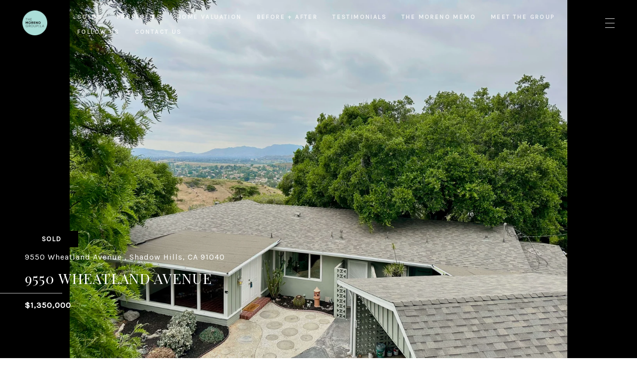

--- FILE ---
content_type: text/html
request_url: https://themorenogroupla.com/modals.html
body_size: 4595
content:
    <style>
        #modal-3b907dca-98b7-40d9-9c9c-8140c5a86bb1 .close img{-webkit-filter:invert(1);filter:invert(1);}#modal-3b907dca-98b7-40d9-9c9c-8140c5a86bb1 .newsletter-signup{display:-webkit-box;display:-webkit-flex;display:-ms-flexbox;display:flex;-webkit-align-items:center;-webkit-box-align:center;-ms-flex-align:center;align-items:center;-webkit-box-pack:center;-ms-flex-pack:center;-webkit-justify-content:center;justify-content:center;}@media (max-width: 768px){#modal-3b907dca-98b7-40d9-9c9c-8140c5a86bb1 .newsletter-signup{min-height:80vh;}#modal-3b907dca-98b7-40d9-9c9c-8140c5a86bb1 .newsletter-signup .lp-container-custom{padding:0 25px;}}#modal-3b907dca-98b7-40d9-9c9c-8140c5a86bb1 .newsletter-signup__form{margin:0;}#modal-3b907dca-98b7-40d9-9c9c-8140c5a86bb1 .newsletter-signup__form.success .newsletter-signup__form-container{display:none;}#modal-3b907dca-98b7-40d9-9c9c-8140c5a86bb1 .newsletter-signup__form.success .success-block{display:-webkit-box;display:-webkit-flex;display:-ms-flexbox;display:flex;}#modal-3b907dca-98b7-40d9-9c9c-8140c5a86bb1 .newsletter-signup__inputs-container{display:-webkit-box;display:-webkit-flex;display:-ms-flexbox;display:flex;-webkit-box-pack:center;-ms-flex-pack:center;-webkit-justify-content:center;justify-content:center;}@media (max-width: 768px){#modal-3b907dca-98b7-40d9-9c9c-8140c5a86bb1 .newsletter-signup__inputs-container{-webkit-flex-direction:column;-ms-flex-direction:column;flex-direction:column;}}#modal-3b907dca-98b7-40d9-9c9c-8140c5a86bb1 .newsletter-signup__form-container{position:relative;z-index:1;}@media (max-width: 768px){#modal-3b907dca-98b7-40d9-9c9c-8140c5a86bb1 .newsletter-signup__form-container .lp-h2{margin-bottom:32px;}}@media (max-width: 768px){#modal-3b907dca-98b7-40d9-9c9c-8140c5a86bb1 .newsletter-signup__form-container .lp-text--subtitle{margin-bottom:32px;}}#modal-3b907dca-98b7-40d9-9c9c-8140c5a86bb1 .newsletter-signup__form-item +.newsletter-signup__form-item{margin-left:16px;}@media (max-width: 768px){#modal-3b907dca-98b7-40d9-9c9c-8140c5a86bb1 .newsletter-signup__form-item +.newsletter-signup__form-item{margin-left:0px;margin-top:32px;}}@media (min-width: 769px){#modal-3b907dca-98b7-40d9-9c9c-8140c5a86bb1 .newsletter-signup__form-item.lp-input{padding-top:0;padding-bottom:0;width:250px;}}#modal-3b907dca-98b7-40d9-9c9c-8140c5a86bb1 .newsletter-signup__form-item.lp-btn{text-transform:uppercase;font-weight:700;}@media (min-width: 769px){#modal-3b907dca-98b7-40d9-9c9c-8140c5a86bb1 .newsletter-signup__form-item.lp-btn{width:200px;}}#modal-3b907dca-98b7-40d9-9c9c-8140c5a86bb1 .newsletter-signup .success-block{display:-webkit-box;display:-webkit-flex;display:-ms-flexbox;display:flex;-webkit-flex-direction:column;-ms-flex-direction:column;flex-direction:column;-webkit-box-pack:center;-ms-flex-pack:center;-webkit-justify-content:center;justify-content:center;visibility:visible;opacity:1;z-index:2;-webkit-align-items:center;-webkit-box-align:center;-ms-flex-align:center;align-items:center;display:none;text-align:center;}#modal-3b907dca-98b7-40d9-9c9c-8140c5a86bb1 .newsletter-signup .success-block.hide{display:none;}#modal-3b907dca-98b7-40d9-9c9c-8140c5a86bb1 .lp-text--subtitle{margin-left:auto;margin-right:auto;text-transform:none;}#modal-3b907dca-98b7-40d9-9c9c-8140c5a86bb1 .lp-h-pot{max-width:1px;}#modal-3b907dca-98b7-40d9-9c9c-8140c5a86bb1 .lp-title-group{max-width:unset;padding:0 20px;}#modal-3b907dca-98b7-40d9-9c9c-8140c5a86bb1 input:-webkit-autofill,#modal-3b907dca-98b7-40d9-9c9c-8140c5a86bb1 input:-webkit-autofill:hover,#modal-3b907dca-98b7-40d9-9c9c-8140c5a86bb1 input:-webkit-autofill:focus,#modal-3b907dca-98b7-40d9-9c9c-8140c5a86bb1 input:-webkit-autofill:active{-webkit-text-fill-color:var(--fontColor);-webkit-box-shadow:0 0 0px 1000px var(--bgColor) inset;-webkit-transition:background-color 5000s ease-in-out 0s;transition:background-color 5000s ease-in-out 0s;}#modal-3b907dca-98b7-40d9-9c9c-8140c5a86bb1 .lp-disclaimer{max-width:730px;margin:20px auto 0 auto;}
    </style>
    <script type="text/javascript">
        window.luxuryPresence._modalIncludes = {"modals":[{"modalId":"3b907dca-98b7-40d9-9c9c-8140c5a86bb1","websiteId":"bdd1309e-49d3-4e3e-a5fa-01256dc1a4c7","templateId":null,"elementId":"19e4a145-7cee-4338-8873-657ce2636b4c","name":"Newsletter Sign Up","displayOrder":0,"formValues":{"title":"Sign up for exclusive access","showName":true,"description":"<p>The Moreno Group&rsquo;s Tips, Tricks, Listings + More</p>","successTitle":"Thank You","submitBtnStyle":"button-style-1","successMessage":"<p>You have successfully been added to our Newsletter. Stay tuned for the latest updates sent straight to your inbox!</p>","RedirectAfterFormSubmissionURL":""},"customHtmlMarkdown":null,"customCss":".close img {\n    filter: invert(1);\n}","sourceResource":null,"sourceVariables":{},"pageSpecific":true,"trigger":"TIMER","backgroundColor":"rgba(255, 255, 255, 0.92)","colorSettings":{"closeTextColor":"rgba(0, 0, 0, 1)"},"timerDelay":5000,"lastUpdatingUserId":"82ba6949-c39a-461d-bc87-06b934fccbb7","lastUpdateHash":"c752273d-bae3-5013-b2e9-84db5c05c350","createdAt":"2023-03-22T22:10:26.379Z","updatedAt":"2024-06-27T21:02:04.035Z","mediaMap":{},"created_at":"2023-03-22T22:10:26.379Z","updated_at":"2024-06-27T21:02:04.035Z","deleted_at":null,"pages":[{"modalId":"3b907dca-98b7-40d9-9c9c-8140c5a86bb1","pageId":"03a97e00-1eb9-436f-86df-c59d6de8538d","createdAt":"2024-01-10T20:32:53.836Z"},{"modalId":"3b907dca-98b7-40d9-9c9c-8140c5a86bb1","pageId":"07c8f9c5-b0f2-42ed-baa0-b334705682dc","createdAt":"2024-01-10T20:32:53.836Z"},{"modalId":"3b907dca-98b7-40d9-9c9c-8140c5a86bb1","pageId":"07eaf18b-5f62-4a5a-90c1-b3cfe079b4a3","createdAt":"2024-01-10T20:32:53.836Z"},{"modalId":"3b907dca-98b7-40d9-9c9c-8140c5a86bb1","pageId":"0a6a52df-3e33-4432-a1a7-19c9fc76153c","createdAt":"2024-01-10T20:32:53.836Z"},{"modalId":"3b907dca-98b7-40d9-9c9c-8140c5a86bb1","pageId":"0c8e46ad-e300-4337-918a-42b04f3dcac8","createdAt":"2024-01-10T20:32:53.836Z"},{"modalId":"3b907dca-98b7-40d9-9c9c-8140c5a86bb1","pageId":"1278f97a-d86d-40b0-b495-9b11ab0ef2c7","createdAt":"2024-01-10T20:32:53.836Z"},{"modalId":"3b907dca-98b7-40d9-9c9c-8140c5a86bb1","pageId":"1413755a-1101-4ca9-8bf1-3813d338e6f8","createdAt":"2024-01-10T20:32:53.836Z"},{"modalId":"3b907dca-98b7-40d9-9c9c-8140c5a86bb1","pageId":"17708618-862f-4944-a8f0-ea76307a17a1","createdAt":"2024-01-10T20:32:53.836Z"},{"modalId":"3b907dca-98b7-40d9-9c9c-8140c5a86bb1","pageId":"1d117c91-5035-4bb9-a6f1-ab092a52824a","createdAt":"2024-01-10T20:32:53.836Z"},{"modalId":"3b907dca-98b7-40d9-9c9c-8140c5a86bb1","pageId":"1e8cd5e3-a11a-4ed6-b32c-c26c657bb3d3","createdAt":"2024-01-10T20:32:53.836Z"},{"modalId":"3b907dca-98b7-40d9-9c9c-8140c5a86bb1","pageId":"241e44bf-f60b-49a7-a32e-4a75bf860297","createdAt":"2024-01-10T20:32:53.836Z"},{"modalId":"3b907dca-98b7-40d9-9c9c-8140c5a86bb1","pageId":"257c7691-bd08-4f03-b43b-737e35c6360e","createdAt":"2024-01-10T20:32:53.836Z"},{"modalId":"3b907dca-98b7-40d9-9c9c-8140c5a86bb1","pageId":"40c09ec2-e20b-48be-ac39-a5b575e93309","createdAt":"2024-01-10T20:32:53.836Z"},{"modalId":"3b907dca-98b7-40d9-9c9c-8140c5a86bb1","pageId":"4e73e4f1-bd64-48d1-9445-631847f96630","createdAt":"2024-01-10T20:32:53.836Z"},{"modalId":"3b907dca-98b7-40d9-9c9c-8140c5a86bb1","pageId":"542d213b-846b-4d96-aed4-60a368d0c051","createdAt":"2024-01-10T20:32:53.836Z"},{"modalId":"3b907dca-98b7-40d9-9c9c-8140c5a86bb1","pageId":"5daf4b22-230f-42a9-8ccf-0e3830b9e119","createdAt":"2024-01-10T20:32:53.836Z"},{"modalId":"3b907dca-98b7-40d9-9c9c-8140c5a86bb1","pageId":"61b11399-183f-4045-924c-faec3af494e9","createdAt":"2024-01-10T20:32:53.836Z"},{"modalId":"3b907dca-98b7-40d9-9c9c-8140c5a86bb1","pageId":"64ecd561-02aa-460a-881d-54e33185a01d","createdAt":"2024-01-10T20:32:53.836Z"},{"modalId":"3b907dca-98b7-40d9-9c9c-8140c5a86bb1","pageId":"651f6138-310d-41a7-981e-2664189e4532","createdAt":"2024-01-10T20:32:53.836Z"},{"modalId":"3b907dca-98b7-40d9-9c9c-8140c5a86bb1","pageId":"7464b778-5f27-4e29-bd7e-300b355b43b3","createdAt":"2024-01-10T20:32:53.836Z"},{"modalId":"3b907dca-98b7-40d9-9c9c-8140c5a86bb1","pageId":"747e2c41-306c-462e-9879-9d872fbd37e1","createdAt":"2024-01-10T20:32:53.836Z"},{"modalId":"3b907dca-98b7-40d9-9c9c-8140c5a86bb1","pageId":"80f0ec9c-0f5e-4d8d-85c6-d3ce598756cd","createdAt":"2024-01-10T20:32:53.836Z"},{"modalId":"3b907dca-98b7-40d9-9c9c-8140c5a86bb1","pageId":"888055cb-ca83-4180-802f-f66767fb014c","createdAt":"2024-01-10T20:32:53.836Z"},{"modalId":"3b907dca-98b7-40d9-9c9c-8140c5a86bb1","pageId":"8f4f7cca-e354-411d-b3dc-0b47fb9447c2","createdAt":"2024-01-10T20:32:53.836Z"},{"modalId":"3b907dca-98b7-40d9-9c9c-8140c5a86bb1","pageId":"8fbc9056-863a-4e2f-ac29-b81b4343ff4c","createdAt":"2024-01-10T20:32:53.836Z"},{"modalId":"3b907dca-98b7-40d9-9c9c-8140c5a86bb1","pageId":"97ac01c5-05ea-45d0-9e1f-ed58d8a8b41e","createdAt":"2024-01-10T20:32:53.836Z"},{"modalId":"3b907dca-98b7-40d9-9c9c-8140c5a86bb1","pageId":"9923a5cd-552c-45c5-859b-6ed9e07712e5","createdAt":"2024-01-10T20:32:53.836Z"},{"modalId":"3b907dca-98b7-40d9-9c9c-8140c5a86bb1","pageId":"99a7ffad-a85c-4490-bf4c-de339ae65cbe","createdAt":"2024-01-10T20:32:53.836Z"},{"modalId":"3b907dca-98b7-40d9-9c9c-8140c5a86bb1","pageId":"9a91db7e-d2ab-4c4c-a56b-4b0b180a3865","createdAt":"2024-01-10T20:32:53.836Z"},{"modalId":"3b907dca-98b7-40d9-9c9c-8140c5a86bb1","pageId":"9c5ca6aa-d453-4965-8bd8-a0e26e281a0a","createdAt":"2024-01-10T20:32:53.836Z"},{"modalId":"3b907dca-98b7-40d9-9c9c-8140c5a86bb1","pageId":"afebecad-8b79-4878-85c9-6ccd74137419","createdAt":"2024-01-10T20:32:53.836Z"},{"modalId":"3b907dca-98b7-40d9-9c9c-8140c5a86bb1","pageId":"b66308db-db6a-4ede-933c-afaf8e20a1c1","createdAt":"2024-01-10T20:32:53.836Z"},{"modalId":"3b907dca-98b7-40d9-9c9c-8140c5a86bb1","pageId":"b80b4987-8d00-4a7e-9ef5-73e8f512945c","createdAt":"2024-01-10T20:32:53.836Z"},{"modalId":"3b907dca-98b7-40d9-9c9c-8140c5a86bb1","pageId":"be9045a1-ae85-4d81-9a58-b3749ecf0a41","createdAt":"2024-01-10T20:32:53.836Z"},{"modalId":"3b907dca-98b7-40d9-9c9c-8140c5a86bb1","pageId":"c0ebb16e-8e21-4a98-8ed7-4d955a5f1ac0","createdAt":"2024-01-10T20:32:53.836Z"},{"modalId":"3b907dca-98b7-40d9-9c9c-8140c5a86bb1","pageId":"c379d278-07de-4be0-aa6f-c4d86f0e010e","createdAt":"2024-01-10T20:32:53.836Z"},{"modalId":"3b907dca-98b7-40d9-9c9c-8140c5a86bb1","pageId":"ca36df54-6892-41cd-bf09-b93de8961e6b","createdAt":"2024-01-10T20:32:53.836Z"},{"modalId":"3b907dca-98b7-40d9-9c9c-8140c5a86bb1","pageId":"cecf0489-d807-4d1a-a9ac-62afe6e76569","createdAt":"2024-01-10T20:32:53.836Z"},{"modalId":"3b907dca-98b7-40d9-9c9c-8140c5a86bb1","pageId":"cf807096-26c7-40f3-8495-0520187a8a24","createdAt":"2024-01-10T20:32:53.836Z"},{"modalId":"3b907dca-98b7-40d9-9c9c-8140c5a86bb1","pageId":"d8a1102e-5a71-4cae-ae19-b7a465543b20","createdAt":"2024-01-10T20:32:53.836Z"},{"modalId":"3b907dca-98b7-40d9-9c9c-8140c5a86bb1","pageId":"d9e1f388-2a11-454b-bf4c-1f779b4c756e","createdAt":"2024-01-10T20:32:53.836Z"},{"modalId":"3b907dca-98b7-40d9-9c9c-8140c5a86bb1","pageId":"dac19d24-ff2a-4b40-af97-b081a854b7a6","createdAt":"2024-01-10T20:32:53.836Z"},{"modalId":"3b907dca-98b7-40d9-9c9c-8140c5a86bb1","pageId":"ecb228ab-15ab-4f1f-bbb3-971549e73e00","createdAt":"2024-01-10T20:32:53.836Z"},{"modalId":"3b907dca-98b7-40d9-9c9c-8140c5a86bb1","pageId":"f0c98b61-0218-4984-91cb-7ec20ba81b91","createdAt":"2024-01-10T20:32:53.836Z"},{"modalId":"3b907dca-98b7-40d9-9c9c-8140c5a86bb1","pageId":"f2000567-37f0-4350-ba45-464860668c8c","createdAt":"2024-01-10T20:32:53.836Z"},{"modalId":"3b907dca-98b7-40d9-9c9c-8140c5a86bb1","pageId":"f465acbb-7cb3-4d03-9525-d15685f8ecb3","createdAt":"2024-01-10T20:32:53.836Z"},{"modalId":"3b907dca-98b7-40d9-9c9c-8140c5a86bb1","pageId":"f46f53e9-8d53-42af-9e7a-20cd5fe4cab3","createdAt":"2024-01-10T20:32:53.836Z"}]}]};

        const {loadJs, loadCss, jsLibsMap} = window.luxuryPresence.libs;

        const enabledLibsMap = {
            enableParollerJs: 'paroller',
            enableIonRangeSlider: 'ionRangeSlider',
            enableSplide: 'splide',
            enableWowJs: 'wow',
            enableJquery: 'jquery',
            enableSlickJs: 'slick',
        };
        const requiredLibs = [];
                requiredLibs.push(enabledLibsMap['enableWowJs']);
                requiredLibs.push(enabledLibsMap['enableSlickJs']);
                requiredLibs.push(enabledLibsMap['enableParollerJs']);
                requiredLibs.push(enabledLibsMap['enableIonRangeSlider']);
                requiredLibs.push(enabledLibsMap['enableJquery']);
                requiredLibs.push(enabledLibsMap['enableSplide']);

        const loadScriptAsync = (url) => {
            return new Promise((resolve, reject) => {
                loadJs(url, resolve);
            });
        };

        const loadDependencies = async (libs) => {
            for (const lib of libs) {
                const libConfig = jsLibsMap[lib];
                if (libConfig && !libConfig.isLoaded) {

                    if (libConfig.requires) {
                        await loadDependencies(libConfig.requires);
                    }

                    await loadScriptAsync(libConfig.jsSrc);
                    if (libConfig.cssSrc) {
                        loadCss(libConfig.cssSrc);
                    }

                    libConfig.isLoaded = true;
                }
            }
        };


        const initializeModalScripts = () => {
                try {
(function init(sectionDomId) {
  var $contactForm = $('#' + sectionDomId + ' .newsletter-signup__form');
  $contactForm.find('.contact-form__reset').click(function (e) {
    e.preventDefault();
    $(this).closest('form').removeClass('success').trigger("reset");
  });
  $contactForm.find('input[name="name"]').on("keyup", function () {
    if (this.value.replaceAll(/\d/g, "").trim() === "") {
      this.setCustomValidity("Please enter your name.");
    } else {
      this.setCustomValidity("");
    }
  });
  const form = $("#" + sectionDomId).find("form");
  const redirectLink = $('#' + sectionDomId + ' .redirect-link');
  form.on("reset", function () {
    redirectPage(redirectLink);
  });
  function redirectPage(link) {
    if (link.length) {
      const rawHref = link.attr('href');
      link.attr('href', setHttp(rawHref));
      link[0].click();
    }
  }
  function setHttp(link) {
    if (link.search(/^http[s]?\:\/\/|\//) == -1) {
      link = 'http://' + link;
    }
    return link;
  }
})('modal-3b907dca-98b7-40d9-9c9c-8140c5a86bb1', 'undefined');
} catch(e) {
console.log(e);
}
        };

        // Dynamically load all required libraries and execute modal scripts
        (async () => {
            try {
                await loadDependencies(requiredLibs);
                initializeModalScripts();
            } catch (error) {
                console.error("Error loading libraries: ", error);
            }
        })();
    </script>
        <div id="modal-3b907dca-98b7-40d9-9c9c-8140c5a86bb1" class="modal "
            data-el-id="19e4a145-7cee-4338-8873-657ce2636b4c"
            style="background-color: rgba(255, 255, 255, 0.92);--close-button-color:rgba(0, 0, 0, 1);"
            >
            <div class="modal-content">
                
        <div class="newsletter-signup lp-vertical-paddings redesign">
          <div class="lp-container-custom">
            <form data-type="contact-form" class="newsletter-signup__form">
              <div class="newsletter-signup__form-container">
                <div class="lp-title-group">
                  <h2 class="lp-h2">Sign up for exclusive access</h2>
                  <div class="lp-text--subtitle"><p>The Moreno Group&rsquo;s Tips, Tricks, Listings + More</p></div>
                </div>
                <div class="newsletter-signup-form">
                  <div class="newsletter-signup__inputs-container">
                      <input id="__newsSignFirstName" type="text" name="name" class="lp-input lp-input--light newsletter-signup__form-item" required placeholder="Name">
                      
                    <input id="__newsSignEmail" type="email" name="email" class="lp-input lp-input--light newsletter-signup__form-item" required placeholder="Email" pattern="[a-zA-Z0-9.!#$%&amp;’*+/=?^_`{|}~-]+@[a-zA-Z0-9-]+(?:\.[a-zA-Z0-9-]+)+">
                    
                    <button type="submit" class="lp-btn lp-btn--filled lp-btn--light submit button-style-1 newsletter-signup__form-item lp-btn--mob-full-width">Submit</button>
                    
                    <div class="lp-h-pot">
                      <input id="__newsSignMiddleName" name="middleName" value="" autocomplete="off" tabindex="-1">
                    </div>
                    
                    <input style="display: none;" type="text" name="source" value="NEWSLETTER_SIGNUP" />
                  </div>
                </div>
                <div class="lp-disclaimer">  <label style='display: none;' for='-termsAccepted'>Opt In/Disclaimer Consent:</label>
          <label class='lp-tcr-content'>
            <span class='lp-tcr-checkbox'>
              <input
                type='checkbox'
                id='-termsAccepted'
                name='termsAccepted'
                oninvalid="this.setCustomValidity('Please accept the terms and conditions')"
                oninput="this.setCustomValidity('')"
                required
              /></span>
            <span class='lp-tcr-message'>
              
                I agree to be contacted by
                George &amp; Associates
                via call, email, and text for real estate services. To opt out, you can reply 'stop' at any time or reply 'help' for assistance. 
                You can also click the unsubscribe link in the emails. Message and data rates may apply. Message frequency may vary.
                <a href='/terms-and-conditions' target='_blank'>Privacy Policy</a>.
            </span>
          </label>
        </div>
              </div>
              <div class="success-block">
                <div class="lp-title-group">
                  <h2 class="lp-h2">Thank You</h2>
                  <div class="lp-text--subtitle"><p>You have successfully been added to our Newsletter. Stay tuned for the latest updates sent straight to your inbox!</p></div>
                </div>
              </div>
            </form>
            
          </div>
        </div>
            </div>
            <button class="close lp-close" type="button" aria-label="close modal">
                <span class="lp-close-icon" aria-hidden="true"></span>
            </button>
        </div><script>(function(){function c(){var b=a.contentDocument||a.contentWindow.document;if(b){var d=b.createElement('script');d.innerHTML="window.__CF$cv$params={r:'9c48bd76dee4ad68',t:'MTc2OTUyMjA0Ni4wMDAwMDA='};var a=document.createElement('script');a.nonce='';a.src='/cdn-cgi/challenge-platform/scripts/jsd/main.js';document.getElementsByTagName('head')[0].appendChild(a);";b.getElementsByTagName('head')[0].appendChild(d)}}if(document.body){var a=document.createElement('iframe');a.height=1;a.width=1;a.style.position='absolute';a.style.top=0;a.style.left=0;a.style.border='none';a.style.visibility='hidden';document.body.appendChild(a);if('loading'!==document.readyState)c();else if(window.addEventListener)document.addEventListener('DOMContentLoaded',c);else{var e=document.onreadystatechange||function(){};document.onreadystatechange=function(b){e(b);'loading'!==document.readyState&&(document.onreadystatechange=e,c())}}}})();</script>

--- FILE ---
content_type: text/html; charset=utf-8
request_url: https://bss.luxurypresence.com/buttons/googleOneTap?companyId=9275685f-e98e-45af-ae04-c6f19f3ca7aa&websiteId=bdd1309e-49d3-4e3e-a5fa-01256dc1a4c7&pageId=770626e6-fb35-4764-b9db-e82eab54ca1b&sourceUrl=https%3A%2F%2Fthemorenogroupla.com%2Fproperties%2F9550-wheatland-avenue&pageMeta=%7B%22sourceResource%22%3A%22properties%22%2C%22pageElementId%22%3A%220182fded-8acf-45b2-b4f7-ad9ca4d91bdf%22%2C%22pageQueryVariables%22%3A%7B%22property%22%3A%7B%22id%22%3A%220182fded-8acf-45b2-b4f7-ad9ca4d91bdf%22%7D%2C%22properties%22%3A%7B%22relatedNeighborhoodPropertyId%22%3A%220182fded-8acf-45b2-b4f7-ad9ca4d91bdf%22%2C%22sort%22%3A%22salesPrice%22%7D%2C%22neighborhood%22%3A%7B%7D%2C%22pressReleases%22%3A%7B%22propertyId%22%3A%220182fded-8acf-45b2-b4f7-ad9ca4d91bdf%22%7D%7D%7D
body_size: 2855
content:
<style>
  html, body {margin: 0; padding: 0;}
</style>
<script src="https://accounts.google.com/gsi/client" async defer></script>
<script>
const parseURL = (url) => {
    const a = document.createElement('a');
    a.href = url;
    return a.origin;
}

const login = (token, provider, source)  => {
  const origin = (window.location != window.parent.location)
    ? parseURL(document.referrer)
    : window.location.origin;  
  const xhr = new XMLHttpRequest();
  xhr.responseType = 'json';
  xhr.onreadystatechange = function() {
    if (xhr.readyState === 4) {
      const response = xhr.response;
      const msg = {
        event: response.status,
        provider: provider,
        source: source,
        token: token
      }
      window.parent.postMessage(msg, origin);
    }
  }
  xhr.withCredentials = true;
  xhr.open('POST', `${origin}/api/v1/auth/login`, true);
  xhr.setRequestHeader("Content-Type", "application/json;charset=UTF-8");
  xhr.send(JSON.stringify({
    token,
    provider,
    source,
    websiteId: 'bdd1309e-49d3-4e3e-a5fa-01256dc1a4c7',
    companyId: '9275685f-e98e-45af-ae04-c6f19f3ca7aa',
    pageId: '770626e6-fb35-4764-b9db-e82eab54ca1b',
    sourceUrl: 'https://themorenogroupla.com/properties/9550-wheatland-avenue',
    pageMeta: '{"sourceResource":"properties","pageElementId":"0182fded-8acf-45b2-b4f7-ad9ca4d91bdf","pageQueryVariables":{"property":{"id":"0182fded-8acf-45b2-b4f7-ad9ca4d91bdf"},"properties":{"relatedNeighborhoodPropertyId":"0182fded-8acf-45b2-b4f7-ad9ca4d91bdf","sort":"salesPrice"},"neighborhood":{},"pressReleases":{"propertyId":"0182fded-8acf-45b2-b4f7-ad9ca4d91bdf"}}}',
    utm: '',
    referrer: ''
  }));
}

function getExpirationCookie(expiresInMiliseconds) {
  const tomorrow  = new Date(Date.now() + expiresInMiliseconds); // The Date object returns today's timestamp
  return `themorenogroupla.com-SID=true; expires=${tomorrow.toUTCString()}; path=/; Secure; SameSite=None`;
}

function handleCredentialResponse(response) {
  document.cookie = getExpirationCookie(24 * 60 * 60 * 1000); // 1 day
  login(response.credential, 'GOOGLE', 'GOOGLE_SIGN_ON');
}

function handleClose() {
  const msg = {
    event: 'cancel',
    provider: 'GOOGLE',
    source: 'GOOGLE_SIGN_ON'
  }
  const origin = (window.location != window.parent.location)
    ? parseURL(document.referrer)
    : window.location.origin;
  window.parent.postMessage(msg, origin);
  document.cookie = getExpirationCookie(2 * 60 * 60 * 1000); // 2 hours
}

</script>
<div id="g_id_onload"
  data-client_id="673515100752-7s6f6j0qab4skl22cjpp7eirb2rjmfcg.apps.googleusercontent.com"
  data-callback="handleCredentialResponse"
  data-intermediate_iframe_close_callback="handleClose"
  data-state_cookie_domain = "themorenogroupla.com"
  data-allowed_parent_origin="https://themorenogroupla.com"
  data-skip_prompt_cookie="themorenogroupla.com-SID"
  data-cancel_on_tap_outside="false"
></div>

--- FILE ---
content_type: application/javascript; charset=UTF-8
request_url: https://themorenogroupla.com/cdn-cgi/challenge-platform/scripts/jsd/main.js
body_size: 9603
content:
window._cf_chl_opt={AKGCx8:'b'};~function(z8,Iv,Ig,IB,IH,Id,Ir,z1,z2,z4){z8=i,function(M,I,zv,z7,z,G){for(zv={M:466,I:463,z:370,G:329,k:334,y:372,h:490,U:563,s:572,c:576,V:483,W:583,a:515},z7=i,z=M();!![];)try{if(G=-parseInt(z7(zv.M))/1*(parseInt(z7(zv.I))/2)+-parseInt(z7(zv.z))/3*(parseInt(z7(zv.G))/4)+-parseInt(z7(zv.k))/5*(-parseInt(z7(zv.y))/6)+parseInt(z7(zv.h))/7*(-parseInt(z7(zv.U))/8)+-parseInt(z7(zv.s))/9*(-parseInt(z7(zv.c))/10)+parseInt(z7(zv.V))/11*(parseInt(z7(zv.W))/12)+parseInt(z7(zv.a))/13,I===G)break;else z.push(z.shift())}catch(k){z.push(z.shift())}}(x,292572),Iv=this||self,Ig=Iv[z8(569)],IB=null,IH=IZ(),Id={},Id[z8(512)]='o',Id[z8(365)]='s',Id[z8(577)]='u',Id[z8(496)]='z',Id[z8(404)]='n',Id[z8(521)]='I',Id[z8(481)]='b',Ir=Id,Iv[z8(332)]=function(M,I,z,G,GO,GD,GF,zm,y,U,s,V,W,Y,Q){if(GO={M:352,I:487,z:391,G:523,k:391,y:435,h:573,U:448,s:573,c:364,V:353,W:548,a:447,m:379,Y:433,Q:422,l:467,T:497,S:437,K:497},GD={M:362,I:447,z:412,G:579},GF={M:393,I:544,z:443,G:342},zm=z8,y={'OeSAH':function(T,S){return T===S},'hBZxs':function(T,S){return T===S},'tTrcw':function(T,S){return T<S},'yAjcA':function(T,S){return T(S)},'qOyrg':function(T,S){return T===S},'NrbTm':function(T,S){return T+S},'vAOJo':function(T,S,K){return T(S,K)}},y[zm(GO.M)](null,I)||I===void 0)return G;for(U=z0(I),M[zm(GO.I)][zm(GO.z)]&&(U=U[zm(GO.G)](M[zm(GO.I)][zm(GO.k)](I))),U=M[zm(GO.y)][zm(GO.h)]&&M[zm(GO.U)]?M[zm(GO.y)][zm(GO.s)](new M[(zm(GO.U))](U)):function(T,zq,S){for(zq=zm,T[zq(GD.M)](),S=0;S<T[zq(GD.I)];y[zq(GD.z)](T[S],T[S+1])?T[zq(GD.G)](S+1,1):S+=1);return T}(U),s='nAsAaAb'.split('A'),s=s[zm(GO.c)][zm(GO.V)](s),V=0;y[zm(GO.W)](V,U[zm(GO.a)]);W=U[V],Y=It(M,I,W),y[zm(GO.m)](s,Y)?(Q='s'===Y&&!M[zm(GO.Y)](I[W]),y[zm(GO.Q)](zm(GO.l),z+W)?h(y[zm(GO.T)](z,W),Y):Q||y[zm(GO.S)](h,z+W,I[W])):h(y[zm(GO.K)](z,W),Y),V++);return G;function h(T,S,za){za=i,Object[za(GF.M)][za(GF.I)][za(GF.z)](G,S)||(G[S]=[]),G[S][za(GF.G)](T)}},z1=z8(431)[z8(503)](';'),z2=z1[z8(364)][z8(353)](z1),Iv[z8(540)]=function(I,z,Gr,Gd,zY,G,k,y,h,U,s){for(Gr={M:560,I:408,z:421,G:341,k:447,y:397,h:564,U:328,s:408,c:447,V:421,W:323,a:342,m:363},Gd={M:560},zY=z8,G={},G[zY(Gr.M)]=function(V,W){return V+W},G[zY(Gr.I)]=function(V,W){return V<W},G[zY(Gr.z)]=function(V,W){return W===V},k=G,y=Object[zY(Gr.G)](z),h=0;k[zY(Gr.I)](h,y[zY(Gr.k)]);h++)if(zY(Gr.y)===zY(Gr.h))return I[zY(Gr.U)](function(){}),'p';else if(U=y[h],'f'===U&&(U='N'),I[U]){for(s=0;k[zY(Gr.s)](s,z[y[h]][zY(Gr.c)]);k[zY(Gr.V)](-1,I[U][zY(Gr.W)](z[y[h]][s]))&&(z2(z[y[h]][s])||I[U][zY(Gr.a)]('o.'+z[y[h]][s])),s++);}else I[U]=z[y[h]][zY(Gr.m)](function(W,zQ){return zQ=zY,k[zQ(Gd.M)]('o.',W)})},z4=function(pn,pA,pR,po,pL,pS,zT,I,z,G,k){return pn={M:406,I:413,z:368},pA={M:436,I:511,z:580,G:476,k:405,y:476,h:578,U:516,s:342,c:510,V:553,W:324,a:456,m:488,Y:445,Q:320,l:511,T:434,S:494,K:455,L:494,o:511},pR={M:447},po={M:486},pL={M:361,I:447,z:494,G:393,k:544,y:443,h:455,U:393,s:443,c:544,V:443,W:486,a:384,m:342,Y:460,Q:402,l:342,T:475,S:486,K:460,L:469,o:469,R:511,A:385,n:566,J:393,P:443,b:522,v:460,g:582,B:331,e:342,E:444,j:491,C:460,F:486,D:582,O:407,N:445,Z:342,H:511,f:425,d:479,X:342,w0:571,w1:491,w2:507,w3:482,w4:458,w5:342,w6:377,w7:479,w8:584,w9:565,ww:578,wx:395,wi:414,wM:320},pS={M:384},zT=z8,I={'Gilhl':function(h,U){return h==U},'HtVaU':function(h,U){return h+U},'CWNrW':function(h,U){return h<<U},'VNOQe':function(h,U){return U&h},'WlAJG':function(h,U){return U|h},'MgANg':function(h,U){return h==U},'vQxNf':function(h,U){return h==U},'okBKZ':function(h,U){return h!==U},'jtNMx':function(y,h){return y(h)},'aVawc':function(h,U){return U&h},'DfSUS':function(h,U){return h==U},'IUGlq':function(y,h){return y(h)},'TKdMb':function(h,U){return h<U},'MRzKD':function(h,U){return h==U},'ahRrw':function(h,U){return h-U},'Bffts':function(h,U){return U&h},'ESXkz':function(h,U){return U==h},'tfFXd':function(y,h){return y(h)},'dRWrg':function(h,U){return U|h},'utdqi':function(h,U){return h<<U},'hnNuF':function(h,U){return h==U},'isXxu':function(y,h){return y(h)},'KzPec':zT(pn.M),'gVYem':function(y,h){return y(h)},'OaZFN':function(h,U){return h>U},'XdkgS':function(h,U){return h&U},'aBFCR':function(h,U){return h*U},'mynwq':function(h,U){return U!=h},'bpuWm':function(h,U){return U*h},'YheWc':function(h,U){return h>U},'xLQAz':function(h,U){return h&U},'oKzNy':function(h,U){return U==h},'bNQmV':function(h,U){return h<U},'dmqsw':function(h,U){return h==U},'rtvNI':function(h,U){return U===h}},z=String[zT(pn.I)],G={'h':function(y,pT,zS){return pT={M:574,I:494},zS=zT,I[zS(pS.M)](null,y)?'':G.g(y,6,function(h,zK){return zK=zS,zK(pT.M)[zK(pT.I)](h)})},'g':function(y,U,s,zL,V,W,Y,Q,T,S,K,L,o,R,A,J,P,B,E){if(zL=zT,V={'fYkWv':function(j,C,F){return j(C,F)},'Mlhik':zL(pL.M)},y==null)return'';for(Y={},Q={},T='',S=2,K=3,L=2,o=[],R=0,A=0,J=0;J<y[zL(pL.I)];J+=1)if(P=y[zL(pL.z)](J),Object[zL(pL.G)][zL(pL.k)][zL(pL.y)](Y,P)||(Y[P]=K++,Q[P]=!0),B=I[zL(pL.h)](T,P),Object[zL(pL.U)][zL(pL.k)][zL(pL.s)](Y,B))T=B;else{if(Object[zL(pL.U)][zL(pL.c)][zL(pL.V)](Q,T)){if(256>T[zL(pL.W)](0)){for(W=0;W<L;R<<=1,I[zL(pL.a)](A,U-1)?(A=0,o[zL(pL.m)](s(R)),R=0):A++,W++);for(E=T[zL(pL.W)](0),W=0;8>W;R=I[zL(pL.Y)](R,1)|I[zL(pL.Q)](E,1),U-1==A?(A=0,o[zL(pL.l)](s(R)),R=0):A++,E>>=1,W++);}else{for(E=1,W=0;W<L;R=I[zL(pL.T)](R<<1,E),A==U-1?(A=0,o[zL(pL.l)](s(R)),R=0):A++,E=0,W++);for(E=T[zL(pL.S)](0),W=0;16>W;R=I[zL(pL.K)](R,1)|1&E,I[zL(pL.L)](A,U-1)?(A=0,o[zL(pL.l)](s(R)),R=0):A++,E>>=1,W++);}S--,I[zL(pL.o)](0,S)&&(S=Math[zL(pL.R)](2,L),L++),delete Q[T]}else for(E=Y[T],W=0;W<L;R=R<<1|1&E,U-1==A?(A=0,o[zL(pL.m)](s(R)),R=0):A++,E>>=1,W++);T=(S--,I[zL(pL.A)](0,S)&&(S=Math[zL(pL.R)](2,L),L++),Y[B]=K++,String(P))}if(I[zL(pL.n)]('',T)){if(Object[zL(pL.J)][zL(pL.c)][zL(pL.P)](Q,T)){if(256>T[zL(pL.S)](0)){for(W=0;W<L;R<<=1,I[zL(pL.a)](A,U-1)?(A=0,o[zL(pL.l)](I[zL(pL.b)](s,R)),R=0):A++,W++);for(E=T[zL(pL.S)](0),W=0;8>W;R=I[zL(pL.v)](R,1)|I[zL(pL.g)](E,1),I[zL(pL.B)](A,U-1)?(A=0,o[zL(pL.e)](I[zL(pL.E)](s,R)),R=0):A++,E>>=1,W++);}else{for(E=1,W=0;I[zL(pL.j)](W,L);R=I[zL(pL.C)](R,1)|E,U-1==A?(A=0,o[zL(pL.l)](s(R)),R=0):A++,E=0,W++);for(E=T[zL(pL.F)](0),W=0;16>W;R=R<<1|I[zL(pL.D)](E,1),I[zL(pL.O)](A,I[zL(pL.N)](U,1))?(A=0,o[zL(pL.Z)](s(R)),R=0):A++,E>>=1,W++);}S--,0==S&&(S=Math[zL(pL.H)](2,L),L++),delete Q[T]}else for(E=Y[T],W=0;W<L;R=R<<1.87|I[zL(pL.f)](E,1),I[zL(pL.d)](A,U-1)?(A=0,o[zL(pL.X)](I[zL(pL.w0)](s,R)),R=0):A++,E>>=1,W++);S--,0==S&&L++}for(E=2,W=0;I[zL(pL.w1)](W,L);R=I[zL(pL.w2)](I[zL(pL.w3)](R,1),E&1),I[zL(pL.w4)](A,U-1)?(A=0,o[zL(pL.w5)](I[zL(pL.w6)](s,R)),R=0):A++,E>>=1,W++);for(;;)if(R<<=1,I[zL(pL.w7)](A,U-1)){if(zL(pL.w8)!==I[zL(pL.w9)]){o[zL(pL.X)](I[zL(pL.ww)](s,R));break}else V[zL(pL.wx)](z,V[zL(pL.wi)],G.e)}else A++;return o[zL(pL.wM)]('')},'j':function(y,zo){return zo=zT,y==null?'':''==y?null:G.i(y[zo(pR.M)],32768,function(h,zR){return zR=zo,y[zR(po.M)](h)})},'i':function(y,U,s,zA,V,W,Y,Q,T,S,K,L,o,R,A,J,B,P){for(zA=zT,V=[],W=4,Y=4,Q=3,T=[],L=s(0),o=U,R=1,S=0;I[zA(pA.M)](3,S);V[S]=S,S+=1);for(A=0,J=Math[zA(pA.I)](2,2),K=1;K!=J;P=I[zA(pA.z)](L,o),o>>=1,o==0&&(o=U,L=s(R++)),A|=I[zA(pA.G)](0<P?1:0,K),K<<=1);switch(A){case 0:for(A=0,J=Math[zA(pA.I)](2,8),K=1;I[zA(pA.k)](K,J);P=o&L,o>>=1,0==o&&(o=U,L=s(R++)),A|=I[zA(pA.y)](0<P?1:0,K),K<<=1);B=I[zA(pA.h)](z,A);break;case 1:for(A=0,J=Math[zA(pA.I)](2,16),K=1;K!=J;P=o&L,o>>=1,o==0&&(o=U,L=s(R++)),A|=I[zA(pA.U)](0<P?1:0,K),K<<=1);B=z(A);break;case 2:return''}for(S=V[3]=B,T[zA(pA.s)](B);;){if(I[zA(pA.c)](R,y))return'';for(A=0,J=Math[zA(pA.I)](2,Q),K=1;J!=K;P=I[zA(pA.V)](L,o),o>>=1,0==o&&(o=U,L=s(R++)),A|=K*(0<P?1:0),K<<=1);switch(B=A){case 0:for(A=0,J=Math[zA(pA.I)](2,8),K=1;I[zA(pA.k)](K,J);P=o&L,o>>=1,I[zA(pA.W)](0,o)&&(o=U,L=s(R++)),A|=(I[zA(pA.a)](0,P)?1:0)*K,K<<=1);V[Y++]=z(A),B=Y-1,W--;break;case 1:for(A=0,J=Math[zA(pA.I)](2,16),K=1;J!=K;P=L&o,o>>=1,I[zA(pA.m)](0,o)&&(o=U,L=s(R++)),A|=K*(0<P?1:0),K<<=1);V[Y++]=z(A),B=I[zA(pA.Y)](Y,1),W--;break;case 2:return T[zA(pA.Q)]('')}if(W==0&&(W=Math[zA(pA.l)](2,Q),Q++),V[B])B=V[B];else if(I[zA(pA.T)](B,Y))B=S+S[zA(pA.S)](0);else return null;T[zA(pA.s)](B),V[Y++]=I[zA(pA.K)](S,B[zA(pA.L)](0)),W--,S=B,I[zA(pA.W)](0,W)&&(W=Math[zA(pA.o)](2,Q),Q++)}}},k={},k[zT(pn.z)]=G.h,k}(),z5();function Ij(G1,zi,M){return G1={M:453,I:505},zi=z8,M={'zRIoZ':function(I,z){return z!==I},'ZIJnO':function(I){return I()}},M[zi(G1.M)](M[zi(G1.I)](IE),null)}function IF(I,Gk,zz,z,G){return Gk={M:471,I:471,z:539},zz=z8,z={},z[zz(Gk.M)]=function(k,h){return k<h},G=z,G[zz(Gk.I)](Math[zz(Gk.z)](),I)}function z0(I,Gb,zW,z,G,k){for(Gb={M:336,I:336,z:523,G:341,k:369},zW=z8,z={},z[zW(Gb.M)]=function(h,U){return U!==h},G=z,k=[];G[zW(Gb.I)](null,I);k=k[zW(Gb.z)](Object[zW(Gb.G)](I)),I=Object[zW(Gb.k)](I));return k}function ID(Gy,zG,M){return Gy={M:457,I:478},zG=z8,M=Iv[zG(Gy.M)],Math[zG(Gy.I)](+atob(M.t))}function z6(G,k,pZ,zb,y,h,U,s){if(pZ={M:530,I:581,z:532,G:581,k:531,y:537,h:556,U:429,s:321,c:371,V:530,W:559,a:454,m:393,Y:544,Q:443,l:342,T:556,S:429,K:321,L:366,o:450,R:454},zb=z8,y={},y[zb(pZ.M)]=zb(pZ.I),h=y,!G[zb(pZ.z)])return;k===zb(pZ.G)?zb(pZ.k)!==zb(pZ.y)?(U={},U[zb(pZ.h)]=zb(pZ.U),U[zb(pZ.s)]=G.r,U[zb(pZ.c)]=h[zb(pZ.V)],Iv[zb(pZ.W)][zb(pZ.a)](U,'*')):(s[zb(pZ.m)][zb(pZ.Y)][zb(pZ.Q)](c,V)||(W[a]=[]),m[Y][zb(pZ.l)](Q)):(s={},s[zb(pZ.T)]=zb(pZ.S),s[zb(pZ.K)]=G.r,s[zb(pZ.c)]=zb(pZ.L),s[zb(pZ.o)]=k,Iv[zb(pZ.W)][zb(pZ.R)](s,'*'))}function IE(zX,zx,I,z,G,k,U){return zX={M:552,I:404,z:319,G:410,k:519,y:498,h:457,U:478},zx=z8,I={},I[zx(zX.M)]=zx(zX.I),I[zx(zX.z)]=zx(zX.G),I[zx(zX.k)]=zx(zX.y),z=I,G=Iv[zx(zX.h)],!G?null:(k=G.i,typeof k!==z[zx(zX.M)]||k<30)?z[zx(zX.z)]===z[zx(zX.k)]?(U=G[zx(zX.h)],k[zx(zX.U)](+y(U.t))):null:k}function IO(GU,zp,I,z,G,k,y){return GU={M:350,I:541,z:478,G:401},zp=z8,I={},I[zp(GU.M)]=function(h,U){return h/U},I[zp(GU.I)]=function(h,U){return h>U},z=I,G=3600,k=ID(),y=Math[zp(GU.z)](z[zp(GU.M)](Date[zp(GU.G)](),1e3)),z[zp(GU.I)](y-k,G)?![]:!![]}function IN(M,I,GQ,GY,Gq,Gm,zk,z,G,k,y){GQ={M:506,I:419,z:446,G:457,k:400,y:326,h:346,U:403,s:394,c:430,V:420,W:527,a:326,m:426,Y:411,Q:532,l:550,T:534,S:432,K:322,L:428,o:322,R:428,A:532,n:508,J:368,P:357},GY={M:360},Gq={M:382,I:354,z:554,G:554,k:376,y:581,h:335,U:381,s:503,c:478,V:387,W:401},Gm={M:449},zk=z8,z={'uSPiK':zk(GQ.M),'TaCub':function(h,U){return h/U},'nKxim':function(h,U){return h>=U},'BFHSG':function(h,U){return h(U)},'WgtgF':zk(GQ.I),'TwvaP':function(h,U){return h+U},'xoUdY':function(h,U){return h+U},'FxJXt':zk(GQ.z)},G=Iv[zk(GQ.G)],console[zk(GQ.k)](Iv[zk(GQ.y)]),k=new Iv[(zk(GQ.h))](),k[zk(GQ.U)](zk(GQ.s),z[zk(GQ.c)](z[zk(GQ.V)](zk(GQ.W),Iv[zk(GQ.a)][zk(GQ.m)]),z[zk(GQ.Y)])+G.r),G[zk(GQ.Q)]&&(k[zk(GQ.M)]=5e3,k[zk(GQ.l)]=function(zy){zy=zk,I(z[zy(Gm.M)])}),k[zk(GQ.T)]=function(zh,c,V,W,a,m){if(zh=zk,zh(Gq.M)===zh(Gq.M))z[zh(Gq.I)](k[zh(Gq.z)],200)&&k[zh(Gq.G)]<300?z[zh(Gq.k)](I,zh(Gq.y)):z[zh(Gq.k)](I,zh(Gq.h)+k[zh(Gq.G)]);else for(c=zh(Gq.U)[zh(Gq.s)]('|'),V=0;!![];){switch(c[V++]){case'0':W=G();continue;case'1':a=k[zh(Gq.c)](z[zh(Gq.V)](y[zh(Gq.W)](),1e3));continue;case'2':return!![];case'3':m=3600;continue;case'4':if(a-W>m)return![];continue}break}},k[zk(GQ.S)]=function(zu){zu=zk,I(z[zu(GY.M)])},y={'t':ID(),'lhr':Ig[zk(GQ.K)]&&Ig[zk(GQ.K)][zk(GQ.L)]?Ig[zk(GQ.o)][zk(GQ.R)]:'','api':G[zk(GQ.A)]?!![]:![],'c':Ij(),'payload':M},k[zk(GQ.n)](z4[zk(GQ.J)](JSON[zk(GQ.P)](y)))}function IC(GG,Gz,zM,M,I){if(GG={M:501,I:358,z:367,G:393,k:544,y:443,h:486,U:529,s:342,c:464,V:486,W:378,a:348,m:344,Y:486,Q:495,l:342,T:511,S:340,K:415,L:374,o:461,R:464,A:585},Gz={M:399},zM=z8,M={'WXHSZ':function(z,G){return z==G},'JqXZG':function(z,G){return z(G)},'RcqgA':function(z,G){return z-G},'lWZdQ':function(z,G){return z<G},'UbkPI':function(z,G){return z<<G},'zpipp':function(z,G){return z>G},'yBAwv':function(z,G){return z<G},'tTfet':function(z,G){return z|G},'MULcx':function(z,G){return z-G},'xiQPZ':function(z,G){return G==z},'CgfsF':function(z){return z()},'xMcSh':function(z,G){return z!==G},'KwFoo':function(z,G,k){return z(G,k)}},I=IE(),I===null){if(M[zM(GG.M)](zM(GG.I),zM(GG.z)))return;else{if(wN[zM(GG.G)][zM(GG.k)][zM(GG.y)](wZ,wH)){if(256>im[zM(GG.h)](0)){for(MJ=0;MP<Mb;Mg<<=1,M[zM(GG.U)](MB,Me-1)?(ME=0,Mj[zM(GG.s)](M[zM(GG.c)](MC,MF)),MD=0):MO++,Mv++);for(MN=MZ[zM(GG.V)](0),MH=0;8>Mf;Mr=1&Mt|MX<<1.52,I0==M[zM(GG.W)](I1,1)?(I2=0,I3[zM(GG.s)](I4(I5)),I6=0):I7++,I8>>=1,Md++);}else{for(I9=1,Iw=0;M[zM(GG.a)](Ix,Ii);II=M[zM(GG.m)](Iz,1)|IG,Ip==Ik-1?(Iy=0,Ih[zM(GG.s)](Iu(IU)),Is=0):Ic++,IV=0,IM++);for(IW=Ia[zM(GG.Y)](0),Im=0;M[zM(GG.Q)](16,Iq);IQ=1&IT|Il<<1,IK-1==IS?(IL=0,Io[zM(GG.l)](IR(IA)),In=0):IJ++,IP>>=1,IY++);}MT--,0==MS&&(MK=ML[zM(GG.T)](2,Mo),MR++),delete MA[Mn]}else for(i6=i7[i8],i9=0;M[zM(GG.S)](iw,ix);iM=M[zM(GG.K)](iI<<1,1&iz),iG==M[zM(GG.L)](ip,1)?(ik=0,iy[zM(GG.s)](ih(iu)),iU=0):is++,ic>>=1,ii++);iV--,M[zM(GG.o)](0,iW)&&ia++}}IB=(IB&&M[zM(GG.R)](clearTimeout,IB),M[zM(GG.A)](setTimeout,function(zI){zI=zM,M[zI(Gz.M)](Ie)},1e3*I))}function Ie(M,zr,zd,z9,I,z,k){(zr={M:459,I:442,z:424,G:587,k:587,y:361,h:556,U:429,s:321,c:371,V:366,W:450,a:559,m:454},zd={M:504,I:386,z:557,G:359,k:525,y:416,h:393,U:544,s:443,c:356,V:486,W:342,a:524,m:343,Y:351,Q:375,l:524,T:342,S:486,K:524,L:513,o:351,R:511,A:375,n:502,J:383,P:333},z9=z8,I={'nDfSD':function(G,k){return G>k},'UenQf':function(G,k){return k|G},'aBDkQ':function(G,k){return k&G},'Ngisj':function(G,k){return G==k},'KXtiM':function(G,k){return G<k},'ktgKZ':function(G,k){return G(k)},'zyECa':function(G,k){return G&k},'xLMQl':function(G,k){return k==G},'jmUDo':function(G,k){return G(k)},'jYXDZ':function(G,k){return G!==k},'EFteZ':z9(zr.M),'oZWXj':function(G,k){return k===G},'IFAva':function(G){return G()},'RarUr':function(G,k,y){return G(k,y)},'PUkGV':z9(zr.I)},z=z3(),I[z9(zr.z)](IN,z.r,function(G,zw,y){if(zw=z9,I[zw(zd.M)](zw(zd.I),I[zw(zd.z)]))I[zw(zd.G)](typeof M,zw(zd.k))&&M(G),I[zw(zd.y)](IC);else{if(wF[zw(zd.h)][zw(zd.U)][zw(zd.s)](wD,wO)){if(I[zw(zd.c)](256,iU[zw(zd.V)](0))){for(MW=0;Ma<Mm;MY<<=1,Ml-1==MQ?(MT=0,MS[zw(zd.W)](MK(ML)),Mo=0):MR++,Mq++);for(y=MA[zw(zd.V)](0),Mn=0;I[zw(zd.c)](8,MJ);Mb=I[zw(zd.a)](Mv<<1.12,I[zw(zd.m)](y,1)),I[zw(zd.Y)](Mg,MB-1)?(Me=0,ME[zw(zd.W)](Mj(MC)),MF=0):MD++,y>>=1,MP++);}else{for(y=1,MO=0;I[zw(zd.Q)](MN,MZ);Mf=I[zw(zd.l)](Md<<1,y),MX-1==Mr?(Mt=0,I0[zw(zd.T)](I1(I2)),I3=0):I4++,y=0,MH++);for(y=I5[zw(zd.S)](0),I6=0;16>I7;I9=I[zw(zd.K)](Iw<<1.34,1.69&y),Ix==Ii-1?(IM=0,II[zw(zd.T)](I[zw(zd.L)](Iz,IG)),Ip=0):Ik++,y>>=1,I8++);}Mk--,I[zw(zd.o)](0,My)&&(Mh=Mu[zw(zd.R)](2,MU),Ms++),delete Mc[MV]}else for(y=xH[xf],xd=0;I[zw(zd.A)](xr,xX);i0=i1<<1|I[zw(zd.n)](y,1),I[zw(zd.J)](i2,i3-1)?(i4=0,i5[zw(zd.T)](I[zw(zd.P)](i6,i7)),i8=0):i9++,y>>=1,xt++);iy=(iw--,ix==0&&(ii=iM[zw(zd.R)](2,iI),iz++),iG[ip]=ik++,ih(iu))}}),z.e)&&(I[z9(zr.G)]===I[z9(zr.k)]?I[z9(zr.z)](If,z9(zr.y),z.e):(k={},k[z9(zr.h)]=z9(zr.U),k[z9(zr.s)]=k.r,k[z9(zr.c)]=z9(zr.V),k[z9(zr.W)]=y,G[z9(zr.a)][z9(zr.m)](k,'*')))}function It(M,I,z,GJ,zV,G,k,y){G=(GJ={M:512,I:345,z:551,G:423,k:536,y:389,h:525,U:328,s:435,c:518,V:435,W:325,a:525},zV=z8,{'JgJRY':function(h,U,s){return h(U,s)},'DazLA':zV(GJ.M),'ANpeq':zV(GJ.I),'FnRZT':function(h,U){return U===h}});try{k=I[z]}catch(h){return'i'}if(null==k)return void 0===k?'u':'x';if(G[zV(GJ.z)]==typeof k){if(zV(GJ.G)===G[zV(GJ.k)])G[zV(GJ.y)](G,k,y);else try{if(zV(GJ.h)==typeof k[zV(GJ.U)])return k[zV(GJ.U)](function(){}),'p'}catch(s){}}return M[zV(GJ.s)][zV(GJ.c)](k)?'a':k===M[zV(GJ.V)]?'D':G[zV(GJ.W)](!0,k)?'T':k===!1?'F':(y=typeof k,zV(GJ.a)==y?IX(M,k)?'N':'f':Ir[y]||'?')}function If(k,y,GL,zs,h,U,s,c,V,W,a,m,Y,Q,l,T){if(GL={M:561,I:472,z:473,G:485,k:349,y:468,h:394,U:500,s:472,c:472,V:465,W:465,a:545,m:567,Y:485,Q:503,l:550,T:457,S:441,K:326,L:514,o:326,R:514,A:562,n:326,J:562,P:477,b:326,v:499,g:570,B:506,e:403,E:527,j:326,C:426,F:538,D:555,O:346,N:489,Z:347,H:556,f:440,d:508,X:368},zs=z8,h={},h[zs(GL.M)]=function(S,K){return K!==S},h[zs(GL.I)]=zs(GL.z),h[zs(GL.G)]=zs(GL.k),h[zs(GL.y)]=zs(GL.h),h[zs(GL.U)]=function(S,K){return S+K},U=h,!IF(0))return U[zs(GL.M)](U[zs(GL.s)],U[zs(GL.c)])?T&&k[zs(GL.V)]?y[zs(GL.W)]():'':![];c=(s={},s[zs(GL.a)]=k,s[zs(GL.m)]=y,s);try{for(V=U[zs(GL.Y)][zs(GL.Q)]('|'),W=0;!![];){switch(V[W++]){case'0':l[zs(GL.l)]=function(){};continue;case'1':a=Iv[zs(GL.T)];continue;case'2':Y=(m={},m[zs(GL.S)]=Iv[zs(GL.K)][zs(GL.S)],m[zs(GL.L)]=Iv[zs(GL.o)][zs(GL.R)],m[zs(GL.A)]=Iv[zs(GL.n)][zs(GL.J)],m[zs(GL.P)]=Iv[zs(GL.b)][zs(GL.v)],m[zs(GL.g)]=IH,m);continue;case'3':l[zs(GL.B)]=2500;continue;case'4':l[zs(GL.e)](U[zs(GL.y)],Q);continue;case'5':Q=U[zs(GL.U)](zs(GL.E)+Iv[zs(GL.j)][zs(GL.C)]+zs(GL.F)+a.r,zs(GL.D));continue;case'6':l=new Iv[(zs(GL.O))]();continue;case'7':T={},T[zs(GL.N)]=c,T[zs(GL.Z)]=Y,T[zs(GL.H)]=zs(GL.f),l[zs(GL.d)](z4[zs(GL.X)](T));continue}break}}catch(K){}}function x(pH){return pH='JqXZG,randomUUID,3LeUUJZ,d.cookie,kYUOA,MgANg,UhRWR,FTexw,WOuIQ,vHZtZ,ZJsHZ,WlAJG,aBFCR,pkLOA2,floor,ESXkz,iframe,boolean,utdqi,1100JPwvkb,clientInformation,Jeuic,charCodeAt,Object,dmqsw,errorInfoObject,10325joTOsa,TKdMb,toString,QcqrY,charAt,zpipp,symbol,NrbTm,LRTkG,aUjz8,vrpgE,xMcSh,zyECa,split,jYXDZ,ZIJnO,timeout,dRWrg,send,puWRT,YheWc,pow,object,ktgKZ,SSTpq3,4327115OEZmGW,bpuWm,onreadystatechange,isArray,kyTJg,body,bigint,jtNMx,concat,UenQf,function,aVYOH,/cdn-cgi/challenge-platform/h/,WyPGg,WXHSZ,ZuyXr,ijGgM,api,worIa,onload,loading,ANpeq,ArqTO,/b/ov1/0.6982590283728048:1769520393:XMm_cWwj7g9EIyOd6X1jbpjaAQxNjl1lZlPXnqoc8_k/,random,rxvNi8,Egors,IpVDF,DXRXq,hasOwnProperty,AdeF3,display: none,readyState,tTrcw,[native code],ontimeout,DazLA,EjvpI,xLQAz,status,/invisible/jsd,source,EFteZ,contentDocument,parent,DjWfl,tLYGQ,LRmiB4,2576gYgWIq,wsBXE,KzPec,okBKZ,TYlZ6,ntfEa,document,JBxy9,tfFXd,9441mfUMku,from,okySpqBUj8$veITfaF-hR7dxHnMYENCX94Z+lWDViwzQg6trb0Jm23sLc5OKuPA1G,iLuyQ,3860ynDZxg,undefined,gVYem,splice,XdkgS,success,aVawc,53340Qzbxal,QceGE,KwFoo,TYPXI,PUkGV,MjLeH,join,sid,location,indexOf,oKzNy,FnRZT,_cf_chl_opt,LrMBP,catch,52496wpLdYe,DOMContentLoaded,DfSUS,pRIb1,jmUDo,7985UdqNow,http-code:,knWUw,LQpoq,Acbhe,qtfzf,yBAwv,keys,push,aBDkQ,UbkPI,BqqJo,XMLHttpRequest,chctx,lWZdQ,1|5|6|4|3|0|2|7,qZQvz,Ngisj,hBZxs,bind,nKxim,createElement,nDfSD,stringify,oLmuB,oZWXj,WgtgF,error on cf_chl_props,sort,map,includes,string,error,wsoEY,qpTWI,getPrototypeOf,42HRVZsI,event,744FxnipB,HaVhK,MULcx,KXtiM,BFHSG,isXxu,RcqgA,yAjcA,QuLVR,3|0|1|4|2,hpWqA,xLMQl,Gilhl,vQxNf,FRsRq,TaCub,navigator,JgJRY,PFuyP,getOwnPropertyNames,appendChild,prototype,POST,fYkWv,BieGJ,VkTvT,contentWindow,CgfsF,log,now,VNOQe,open,number,mynwq,twEDt,MRzKD,MsVgW,gGZNj,TwBLT,FxJXt,OeSAH,fromCharCode,Mlhik,tTfet,IFAva,style,addEventListener,xhr-error,xoUdY,pmUuf,qOyrg,oUXzd,RarUr,Bffts,AKGCx8,FuKAP,href,cloudflare-invisible,TwvaP,_cf_chl_opt;JJgc4;PJAn2;kJOnV9;IWJi4;OHeaY1;DqMg0;FKmRv9;LpvFx1;cAdz2;PqBHf2;nFZCC5;ddwW5;pRIb1;rxvNi8;RrrrA2;erHi9,onerror,isNaN,rtvNI,Array,OaZFN,vAOJo,removeChild,9|5|10|8|2|3|4|1|7|0|6,jsd,CnwA5,oZxzd,call,IUGlq,ahRrw,/jsd/oneshot/d251aa49a8a3/0.6982590283728048:1769520393:XMm_cWwj7g9EIyOd6X1jbpjaAQxNjl1lZlPXnqoc8_k/,length,Set,uSPiK,detail,tabIndex,Function,zRIoZ,postMessage,HtVaU,bNQmV,__CF$cv$params,hnNuF,jRTxz,CWNrW,xiQPZ,PWPOb,286026aQyPUL'.split(','),x=function(){return pH},x()}function z5(pN,pO,pC,zn,M,I,h,U,z,G,k){if(pN={M:474,I:535,z:409,G:390,k:330,y:509,h:457,U:470,s:338,c:373,V:526,W:447,a:323,m:342,Y:427,Q:363,l:543,T:493,S:575,K:547,L:535,o:380,R:418,A:418,n:533,J:462,P:517},pO={M:586,I:339,z:337,G:547,k:568,y:517},pC={M:396,I:396},zn=z8,M={'HaVhK':function(h,U){return U===h},'aVYOH':function(h,U){return h<U},'FuKAP':function(h,U){return h+U},'BieGJ':zn(pN.M),'LQpoq':function(y,h){return y(h)},'ntfEa':zn(pN.I),'UhRWR':zn(pN.z),'DXRXq':function(h,U){return h!==U},'iLuyQ':zn(pN.G),'QuLVR':function(y){return y()},'worIa':zn(pN.k),'PWPOb':zn(pN.y)},I=Iv[zn(pN.h)],!I){if(M[zn(pN.U)]===zn(pN.s)){if(h=R[A],M[zn(pN.c)]('f',h)&&(h='N'),n[h]){for(U=0;M[zn(pN.V)](U,J[P[b]][zn(pN.W)]);M[zn(pN.c)](-1,v[h][zn(pN.a)](g[B[U]][U]))&&(E(j[C[F]][U])||D[h][zn(pN.m)](M[zn(pN.Y)]('o.',O[N[Z]][U]))),U++);}else H[h]=h[d[X]][zn(pN.Q)](function(w3){return'o.'+w3})}else return}if(!IO())return M[zn(pN.l)](zn(pN.T),M[zn(pN.S)])?void 0:(U={},U.r={},U.e=I,U);if(z=![],G=function(zJ){if(zJ=zn,!z){if(M[zJ(pC.M)]!==M[zJ(pC.I)]){if(y=!![],!h())return;U(function(m){V(W,m)})}else{if(z=!![],!IO())return;Ie(function(s){z6(I,s)})}}},M[zn(pN.l)](Ig[zn(pN.K)],zn(pN.L)))M[zn(pN.o)](G);else if(Iv[zn(pN.R)])Ig[zn(pN.A)](M[zn(pN.n)],G);else if(M[zn(pN.J)]!==zn(pN.y))return null;else k=Ig[zn(pN.P)]||function(){},Ig[zn(pN.P)]=function(zP){if(zP=zn,zP(pO.M)===zP(pO.I)){if(!h){if(a=!![],!m())return;M[zP(pO.z)](Y,function(L){T(S,L)})}}else k(),Ig[zP(pO.G)]!==M[zP(pO.k)]&&(Ig[zP(pO.y)]=k,G())}}function z3(GX,zl,G,k,y,h,U,s,c,V,W){k=(GX={M:327,I:439,z:542,G:480,k:327,y:503,h:520,U:438,s:484,c:388,V:398,W:417,a:546,m:558,Y:520,Q:392,l:355,T:451},zl=z8,G={},G[zl(GX.M)]=zl(GX.I),G[zl(GX.z)]=zl(GX.G),G);try{for(y=k[zl(GX.k)][zl(GX.y)]('|'),h=0;!![];){switch(y[h++]){case'0':Ig[zl(GX.h)][zl(GX.U)](V);continue;case'1':s=pRIb1(U,U[zl(GX.s)]||U[zl(GX.c)],'n.',s);continue;case'2':U=V[zl(GX.V)];continue;case'3':s={};continue;case'4':s=pRIb1(U,U,'',s);continue;case'5':V[zl(GX.W)]=zl(GX.a);continue;case'6':return c={},c.r=s,c.e=null,c;case'7':s=pRIb1(U,V[zl(GX.m)],'d.',s);continue;case'8':Ig[zl(GX.Y)][zl(GX.Q)](V);continue;case'9':V=Ig[zl(GX.l)](k[zl(GX.z)]);continue;case'10':V[zl(GX.T)]='-1';continue}break}}catch(a){return W={},W.r={},W.e=a,W}}function IZ(Gl,zU){return Gl={M:465},zU=z8,crypto&&crypto[zU(Gl.M)]?crypto[zU(Gl.M)]():''}function i(w,M,I,z){return w=w-319,I=x(),z=I[w],z}function IX(I,z,Go,zc,G,k){return Go={M:528,I:549,z:452,G:452,k:393,y:492,h:443,U:323},zc=z8,G={},G[zc(Go.M)]=zc(Go.I),k=G,z instanceof I[zc(Go.z)]&&0<I[zc(Go.G)][zc(Go.k)][zc(Go.y)][zc(Go.h)](z)[zc(Go.U)](k[zc(Go.M)])}}()